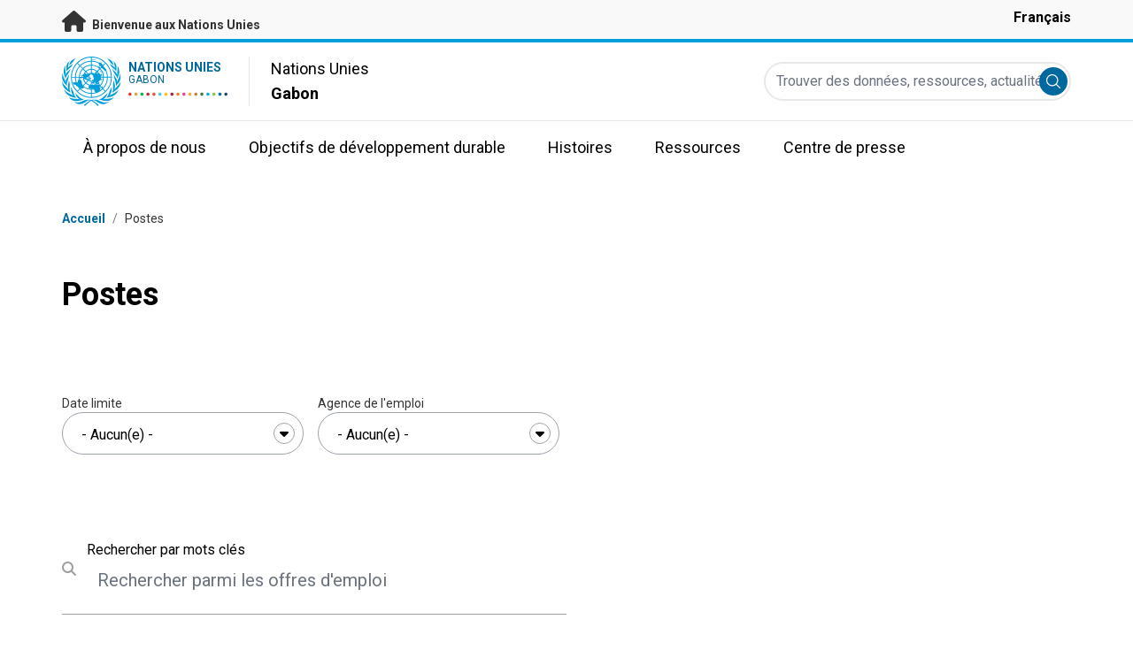

--- FILE ---
content_type: text/html; charset=UTF-8
request_url: https://gabon.un.org/fr/jobs
body_size: 13452
content:
<!DOCTYPE html>
<html lang="fr" dir="ltr" prefix="og: https://ogp.me/ns#">
  <head>

    <meta charset="utf-8" />
<link rel="canonical" href="https://gabon.un.org/fr/jobs" />
<meta property="og:site_name" content="Postes | Les Nations Unies en Gabon" />
<meta property="og:url" content="https://gabon.un.org/fr/jobs" />
<meta property="og:title" content="Postes" />
<meta name="twitter:card" content="summary" />
<meta name="twitter:title" content="Postes | Les Nations Unies en Gabon" />
<meta name="Generator" content="Drupal 10 (https://www.drupal.org)" />
<meta name="MobileOptimized" content="width" />
<meta name="HandheldFriendly" content="true" />
<meta name="viewport" content="width=device-width, initial-scale=1.0" />
<link rel="alternate" hreflang="fr" href="https://gabon.un.org/fr/jobs" />
<link rel="icon" href="/profiles/undg_country/themes/custom/undg/favicon.ico" type="image/vnd.microsoft.icon" />

    <title>Postes | Les Nations Unies au Gabon</title>
    <link rel="preconnect" href="https://fonts.gstatic.com" crossorigin>
    <link rel="stylesheet" media="all" href="/sites/default/files/css/css_gQKBLdWwo2XGwYrCGM_BSjyAdqlg3okUsUtaxPlEwc8.css?delta=0&amp;language=fr&amp;theme=undg&amp;include=eJw9jEEKwzAMBD_kRNAPFdnZqgbJgshp6r6-kIRcdoY5bFGOGJQ5kMrphggWRCq-gpqvxlp_SKJV3j37l25LAUXpD7o4W20pRnTYebm1RejlrU-8I9yuIuqZdYo-tDY52tOwVCZhVawjfSr2oGNn82VT_AHZSUF6" />
<link rel="stylesheet" media="all" href="/sites/default/files/css/css_f6oYX4E_eeF7EqOB7MaFcyVNclcMDKJHI9-SEQm4TH8.css?delta=1&amp;language=fr&amp;theme=undg&amp;include=eJw9jEEKwzAMBD_kRNAPFdnZqgbJgshp6r6-kIRcdoY5bFGOGJQ5kMrphggWRCq-gpqvxlp_SKJV3j37l25LAUXpD7o4W20pRnTYebm1RejlrU-8I9yuIuqZdYo-tDY52tOwVCZhVawjfSr2oGNn82VT_AHZSUF6" />
<link rel="stylesheet" media="all" href="https://fonts.googleapis.com/css?family=Roboto:400,700&amp;display=swap" />

    <script type="application/json" data-drupal-selector="drupal-settings-json">{"path":{"baseUrl":"\/","pathPrefix":"fr\/","currentPath":"jobs","currentPathIsAdmin":false,"isFront":false,"currentLanguage":"fr","themeUrl":"profiles\/undg_country\/themes\/custom\/undg"},"pluralDelimiter":"\u0003","suppressDeprecationErrors":true,"glightbox":{"width":"98%","height":"98%","plyr":{"js":"\/libraries\/plyr\/plyr.js","css":"\/libraries\/plyr\/plyr.css","enabled":true,"debug":false,"controls":"[\u0027play-large\u0027, \u0027play\u0027, \u0027progress\u0027, \u0027current-time\u0027, \u0027mute\u0027, \u0027volume\u0027, \u0027captions\u0027, \u0027settings\u0027, \u0027pip\u0027, \u0027airplay\u0027, \u0027fullscreen\u0027]","settings":"[\u0027captions\u0027, \u0027quality\u0027, \u0027speed\u0027, \u0027loop\u0027]","loadSprite":true,"iconUrl":"","iconPrefix":"plyr","blankVideo":"https:\/\/cdn.plyr.io\/static\/blank.mp4","autoplay":false,"autopause":true,"playsinline":true,"seekTime":10,"volume":1,"muted":false,"clickToPlay":true,"disableContextMenu":true,"hideControls":true,"resetOnEnd":false,"displayDuration":true,"invertTime":true,"toggleInvert":true,"ratio":""}},"rollbar":{"accessToken":"ceca362f0d0048f79126165e7268f835","captureUncaught":true,"captureUnhandledRejections":false,"payload":{"environment":"UNCT.live"},"rollbarJsUrl":"https:\/\/cdn.rollbar.com\/rollbarjs\/refs\/tags\/v2.26.4\/rollbar.min.js","ignoredMessages":[],"scrubFields":["passwd","password","secret","confirm_password","password_confirmation","auth_token","csrf_token"]},"ajaxTrustedUrl":{"\/fr\/jobs":true},"user":{"uid":0,"permissionsHash":"69ec052b31066a75d856868b0ada1764f168aea67d236341dda27bb50aacb3f2"}}</script>
<script src="/sites/default/files/js/js_zVPiC4Wn1owDpY4UGo0xtD0czvUE3dR8eivd-ulIPDY.js?scope=header&amp;delta=0&amp;language=fr&amp;theme=undg&amp;include=eJxdjksOwzAIBS_kxGpXvY2FbUKQEK4w6ef29SJepKunGQQ8Eqbdc_tEVvZAExOrsGL8F8GaSAYbg5ZBQkfB4vd45sq3h66bTZ82KOg9VjueIOvVTlzeXAl97NgLLREqGsg4CVb2cGil89vS_TtK0A-9K0VG"></script>


    <script>
      // https://www.uninfo.org/config.js
      window.ENV = {
        API_URL: "https://api.uninfo.org/",
        MVP_URL: "https://workspace.uninfo.org",
        PORTAL_URL: "https://www.uninfo.org",
        API_VERSION: "v0.2",
        EXTERNAL_STORAGE: "https://minio.dev.devqube.io/uninfo-production-main/",
        NODE_ENV: "production",
        HOLDING_PAGE: false
      };
    </script>

    <!-- Google Tag Manager -->
    <script> (function(w, d, s, l, i) {
      w[l] = w[l] || [];
      w[l].push({
        'gtm.start': new Date().getTime(),
        event: 'gtm.js'
      });
      var f = d.getElementsByTagName(s)[0],
      j = d.createElement(s),
      dl = l != 'dataLayer' ? '&l=' + l : '';
      j.async = true;
      j.src = 'https://www.googletagmanager.com/gtm.js?id=' + i + dl;
      f.parentNode.insertBefore(j, f);
    })(window, document, 'script', 'dataLayer', 'GTM-LQCS'); </script>
    <!-- End Google Tag Manager -->

  </head>
  <body class="path-jobs font-body">
    <!-- Google Tag Manager (noscript) -->
    <noscript>
      <iframe src="https://www.googletagmanager.com/ns.html?id=GTM-LQCS"
      height="0" width="0" style="display:none;visibility:hidden"></iframe>
    </noscript>
    <!-- End Google Tag Manager (noscript) -->

        <a href="#main-content" class="visually-hidden focusable skip-link">
      Passer au contenu principal
    </a>
    
      <div class="dialog-off-canvas-main-canvas" data-off-canvas-main-canvas>
    <div class="layout-container">
      
  <header role="banner">
    <div class="header-separator"></div>
    <div class="header-container">
        <div class="region region-header">
    <div id="block-unct-header-block" class="block block-undg-blocks block-site-header-block">
  
    
      <div class="relative">
      
  
  <div class="top-banner bg-un-gray-lightest py-2 border-b-4 border-un-primary-brand h-12">
    <div class="inner-top-banner fluid-container-narrow flex flex-row justify-between">
      <div id="welcome" class="font-bold text-sm">
        <a href="https://www.un.org/" class="text-un-gray-darkest">
          <i class="text-xl md:text-2xl me-1 fa-solid fa-home"></i>
          Bienvenue aux Nations Unies
        </a>
      </div>

      <div id="language-switcher" class="relative right">
        


<div class="md:hidden text-un-primary-light-1 pointer" id="language-switcher-icon">
    <svg class="w-6 h-6" fill="none" stroke="currentColor" viewBox="0 0 24 24" xmlns="http://www.w3.org/2000/svg"><path stroke-linecap="round" stroke-linejoin="round" stroke-width="2" d="M21 12a9 9 0 01-9 9m9-9a9 9 0 00-9-9m9 9H3m9 9a9 9 0 01-9-9m9 9c1.657 0 3-4.03 3-9s-1.343-9-3-9m0 18c-1.657 0-3-4.03-3-9s1.343-9 3-9m-9 9a9 9 0 019-9"></path></svg>
  </div>
  <ul class="hidden absolute top-10 -start-19 z-999 bg-white md:bg-transparent md:block md:static" id="language-switcher-menu">
    <li><span id="language-switcher-icon"></span><ul class="language-switcher-language-url flex flex-col md:flex-row md:space-s-3">        <li hreflang="fr" data-drupal-link-system-path="jobs" class="fr py-2 px-6 border border-un-primary-light md:py-0 md:px-0 md:border-0 is-active" aria-current="page"><a href="/fr/jobs" class="language-link is-active" hreflang="fr" data-drupal-link-system-path="jobs" aria-current="page">Français</a></li></ul>
    </li>
  </ul>
      </div>
    </div>
  </div>
  <div class="bottom-banner lang-fr relative border-b border-un-gray-3">
    <div class="fluid-container-narrow py-4 flex flex-row justify-between items-center">

      <div id="site-logo" class="divide-s flex">
        <div class="flex md:space-s-2 flex-col md:flex-row md:pe-6 pe-3">
          <a href="https://gabon.un.org/fr" class="block">
            <span class="sr-only">UN Logo</span>
            <img alt="" class="md:h-14 h-10" src="/profiles/undg_country/themes/custom/undg/images/logo/un-logo.svg">
          </a>

          <div class="flex flex-col">
            <a href="https://gabon.un.org/fr" class="block text-un-primary-light uppercase">
              <div class="text-3xs md:text-sm mt-0.5"><strong>Nations Unies</strong></div>
              <div class="text-3xs md:text-xs leading-3 -mt-1" >Gabon</div>
            </a>
            <div class="mt-auto mb-2.5 items-start w-full">
              <svg aria-hidden="true" class="w-12 md:w-28" height="1.905mm" viewBox="0 0 58.71104 1.905" width="58.71104mm" xmlns="http://www.w3.org/2000/svg"><g transform="matrix(.26458333 0 0 .26458333 -34.792708 -20.372916)"><path d="m135.1 84.2c-2 0-3.6-1.6-3.6-3.6s1.6-3.6 3.6-3.6 3.6 1.6 3.6 3.6-1.6 3.6-3.6 3.6" fill="#ec3225"/><path d="m162 84.2c-2 0-3.6-1.6-3.6-3.6s1.6-3.6 3.6-3.6 3.6 1.6 3.6 3.6-1.6 3.6-3.6 3.6" fill="#0db04b"/><path d="m188.8 84.2c-2 0-3.6-1.6-3.6-3.6s1.6-3.6 3.6-3.6 3.6 1.6 3.6 3.6-1.6 3.6-3.6 3.6" fill="#ef4e37"/><path d="m215.6 84.2c-2 0-3.6-1.6-3.6-3.6s1.6-3.6 3.6-3.6 3.6 1.6 3.6 3.6-1.6 3.6-3.6 3.6" fill="#ffc10e"/><path d="m242.5 84.2c-2 0-3.6-1.6-3.6-3.6s1.6-3.6 3.6-3.6 3.6 1.6 3.6 3.6-1.6 3.6-3.6 3.6" fill="#f38020"/><path d="m269.3 84.2c-2 0-3.6-1.6-3.6-3.6s1.6-3.6 3.6-3.6 3.6 1.6 3.6 3.6-1.6 3.6-3.6 3.6" fill="#f9a533"/><path d="m296.1 84.2c-2 0-3.6-1.6-3.6-3.6s1.6-3.6 3.6-3.6 3.6 1.6 3.6 3.6-1.6 3.6-3.6 3.6" fill="#387c46"/><path d="m148.6 84.2c-2 0-3.6-1.6-3.6-3.6s1.6-3.6 3.6-3.6 3.6 1.6 3.6 3.6-1.7 3.6-3.6 3.6" fill="#daa63c"/><path d="m175.4 84.2c-2 0-3.6-1.6-3.6-3.6s1.6-3.6 3.6-3.6 3.6 1.6 3.6 3.6-1.6 3.6-3.6 3.6" fill="#d12333"/><path d="m202.2 84.2c-2 0-3.6-1.6-3.6-3.6s1.6-3.6 3.6-3.6 3.6 1.6 3.6 3.6-1.6 3.6-3.6 3.6" fill="#44c7f4"/><path d="m229.1 84.2c-2 0-3.6-1.6-3.6-3.6s1.6-3.6 3.6-3.6 3.6 1.6 3.6 3.6-1.7 3.6-3.6 3.6" fill="#a61d44"/><path d="m255.9 84.2c-2 0-3.6-1.6-3.6-3.6s1.6-3.6 3.6-3.6 3.6 1.6 3.6 3.6-1.6 3.6-3.6 3.6" fill="#ed4094"/><path d="m282.7 84.2c-2 0-3.6-1.6-3.6-3.6s1.6-3.6 3.6-3.6 3.6 1.6 3.6 3.6-1.6 3.6-3.6 3.6" fill="#bb892c"/><path d="m309.6 84.2c-2 0-3.6-1.6-3.6-3.6s1.6-3.6 3.6-3.6 3.6 1.6 3.6 3.6-1.7 3.6-3.6 3.6" fill="#00adee"/><path d="m336.4 84.2c-2 0-3.6-1.6-3.6-3.6s1.6-3.6 3.6-3.6 3.6 1.6 3.6 3.6-1.6 3.6-3.6 3.6" fill="#006cb6"/><path d="m323 84.2c-2 0-3.6-1.6-3.6-3.6s1.6-3.6 3.6-3.6 3.6 1.6 3.6 3.6-1.6 3.6-3.6 3.6" fill="#8bc53f"/><path d="m349.8 84.2c-2 0-3.6-1.6-3.6-3.6s1.6-3.6 3.6-3.6 3.6 1.6 3.6 3.6-1.6 3.6-3.6 3.6" fill="#174b6e"/></g></svg>
            </div>
          </div>
        </div>

        <div class="ps-3 md:ps-6 my-auto">
          <div class="md:text-lg text-md">Nations Unies</div>
          <div class="md:text-lg text-md"><strong>Gabon</strong></div>
        </div>
      </div>

      <div class="md:max-w-xs lg:max-w-none md:ps-3">
        <div class="site-search-wrapper">

  <form action="/fr/search" method="get" id="main-search-form" accept-charset="UTF-8" class="hidden absolute top-0 start-0 w-full h-full md:w-auto md:h-auto md:static md:block">

    <div class="relative w-full h-full md:w-auto md:h-auto">
      <label class="sr-only" for="search-input">Trouver des données, ressources, actualités et autres informations sur l'ONU</label>
      <input id="search-input" placeholder="Trouver des données, ressources, actualités et autres informations sur l'ONU" type="text" name="key" value="" size="38" maxlength="128" class="w-full h-full md:w-auto md:h-auto md:rounded-full border-un-gray-3 border-2 max-w-full">
      <button id="edit-submit-search" name="search" type="submit" class="absolute inset-y-0 my-auto end-10 md:end-1 bg-un-primary-light rounded-full h-8 w-8 text-white p-2 cursor-pointer">
        <span class="sr-only">Submit search</span>
        <svg viewBox="0 0 14 14" fill="currentColor">
          <path fill-rule="evenodd" clip-rule="evenodd" d="M10.4238 9.65421L13.8405 13.0708C14.0532 13.2834 14.0532 13.628 13.8406 13.8406C13.7343 13.9469 13.5949 14 13.4556 14C13.3164 14 13.177 13.9469 13.0708 13.8406L9.65403 10.4239C8.63276 11.2731 7.32127 11.7847 5.89241 11.7847C2.64332 11.7847 0 9.14154 0 5.89258C0 2.6434 2.64332 0 5.89241 0C9.14144 0 11.7848 2.6434 11.7848 5.89258C11.7848 7.32151 11.2731 8.63294 10.4238 9.65421ZM5.89241 1.08862C3.24358 1.08862 1.08862 3.24367 1.08862 5.89258C1.08862 8.54127 3.24358 10.6961 5.89241 10.6961C8.54117 10.6961 10.6961 8.54127 10.6961 5.89258C10.6961 3.24367 8.54117 1.08862 5.89241 1.08862Z"></path>
        </svg>
      </button>
      <img src="/profiles/undg_country/themes/custom/undg/images/icons/icon_close.svg" alt="Terminer la rechercher" class="close-search absolute end-0 w-10 top-8 text-un-gray-dark cursor-pointer md:hidden">
    </div>

  </form>

</div>

      </div>
      <div class="flex flex-row justify-between lg:hidden">
        <button type="button" id="mobile-search-toggle" class="md:hidden w-10 h-10 bg-un-primary-light rounded-full text-white p-3 self-center" name="search-toogle">
          <svg viewBox="0 0 14 14" fill="currentColor">
            <path fill-rule="evenodd" clip-rule="evenodd" d="M10.4238 9.65421L13.8405 13.0708C14.0532 13.2834 14.0532 13.628 13.8406 13.8406C13.7343 13.9469 13.5949 14 13.4556 14C13.3164 14 13.177 13.9469 13.0708 13.8406L9.65403 10.4239C8.63276 11.2731 7.32127 11.7847 5.89241 11.7847C2.64332 11.7847 0 9.14154 0 5.89258C0 2.6434 2.64332 0 5.89241 0C9.14144 0 11.7848 2.6434 11.7848 5.89258C11.7848 7.32151 11.2731 8.63294 10.4238 9.65421ZM5.89241 1.08862C3.24358 1.08862 1.08862 3.24367 1.08862 5.89258C1.08862 8.54127 3.24358 10.6961 5.89241 10.6961C8.54117 10.6961 10.6961 8.54127 10.6961 5.89258C10.6961 3.24367 8.54117 1.08862 5.89241 1.08862Z"></path>
          </svg>
        </button>
        <button type="button" class="mobile-menu-toggle lg:hidden flex justify-end items-center w-10 h-10 self-center cursor-pointer" name="menu">
          <div class="menu-hide-when-open text-un-primary-light">
            <svg class="w-8 h-8" fill="none" stroke="currentColor" viewBox="0 0 24 24" xmlns="http://www.w3.org/2000/svg"><path stroke-linecap="round" stroke-linejoin="round" stroke-width="2" d="M4 6h16M4 12h16M4 18h16"></path></svg>
          </div>
          <div class="menu-show-when-open hidden text-un-primary-light">
            <svg class="w-8 h-8" fill="none" stroke="currentColor" viewBox="0 0 24 24" xmlns="http://www.w3.org/2000/svg"><path stroke-linecap="round" stroke-linejoin="round" stroke-width="2" d="M6 18L18 6M6 6l12 12"></path></svg>
          </div>
        </button>
      </div>
    </div>
  </div>

  <div class="menu-show-when-open hidden lg:block bg-un-primary-main lg:bg-transparent lg:h-auto absolute w-full lg:static top-full z-50">
  <div class="fluid-container-narrow main-menu-container">
    <nav class="main-menu-simple py-4 lg:p-0" role="navigation" aria-label="Main menu">
              <ul class="flex flex-col lg:flex lg:flex-row divide-y lg:divide-y-0 divide-un-gray-light text-white lg:text-black font-body">
                                  <li class="py-5 ps-7.5 pe-15 lg:ps-0 lg:pe-0 lg:p-0 cursor-pointer group lg:relative has-children">
                            <a class="font-bold lg:font-normal lg:group-hover:font-bold lg:group-focus:font-bold text-xl lg:text-lg justify-between lg:justify-center lg:py-4 lg:px-6 group flex" href="#">
                <span aria-label="À propos de nous">À propos de nous</span>
                <span class="hidden lg:group-hover:block lg:group-focus:block h-1 w-full absolute bottom-0 bg-un-primary-light"></span>
              </a>
                                              <ul class="border-t border-un-gray-light flex-col divide-y divide-un-gray-light mt-4 lg:mt-0 hidden lg:hidden lg:group-hover:flex lg:group-focus:flex lg:absolute lg:top-full z-50 lg:bg-un-primary-main lg:w-80 lg:py-4 lg:px-6 lg:text-white lg:shadow-md">
                                                        <li class="">
                                            <a aria-label="À propos de l'ONU" title="Découvrez ce que l&#039;ONU fait en Gabon pour aider à la réalisation des objectifs de développement durable." class="block p-2 text-base hover:underline focus:underline" href="https://www.un.org/fr/about-us" target="_blank" >À propos de l'ONU</a>
                    </li>
                                      <li class="">
                                            <a aria-label="L'ONU au Gabon" title="" class="block p-2 text-base hover:underline focus:underline" href="/fr/about/about-the-un"  >L'ONU au Gabon</a>
                    </li>
                                      <li class="">
                                            <a aria-label="Organismes de l'ONU au Gabon" title="" class="block p-2 text-base hover:underline focus:underline" href="/fr/about/un-entities-in-country"  >Organismes de l'ONU au Gabon</a>
                    </li>
                                      <li class="">
                                            <a aria-label="Bureau du/de la Coordonnateur/trice résident/e" title="" class="block p-2 text-base hover:underline focus:underline" href="/fr/about/about-the-resident-coordinator-office"  >Bureau du/de la Coordonnateur/trice résident/e</a>
                    </li>
                                      <li class="">
                                            <a aria-label="Notre équipe au Gabon" title="" class="block p-2 text-base hover:underline focus:underline" href="/fr/about/our-team"  >Notre équipe au Gabon</a>
                    </li>
                                      <li class="">
                                            <a aria-label="Contactez-nous" title="" class="block p-2 text-base hover:underline focus:underline" href="/fr/contact-us"  >Contactez-nous</a>
                    </li>
                                      <li class="">
                                            <a aria-label="Groupe pour le développement durable" title="" class="block p-2 text-base hover:underline focus:underline" href="https://unsdg.un.org/fr" target="_blank" >Groupe pour le développement durable</a>
                    </li>
                                  </ul>
                          </li>
                                  <li class="py-5 ps-7.5 pe-15 lg:ps-0 lg:pe-0 lg:p-0 cursor-pointer group lg:relative">
                            <a class="font-bold lg:font-normal lg:group-hover:font-bold lg:group-focus:font-bold text-xl lg:text-lg justify-between lg:justify-center lg:py-4 lg:px-6 group flex" href="/fr/sdgs">
                <span aria-label="Objectifs de développement durable">Objectifs de développement durable</span>
                <span class="hidden lg:group-hover:block lg:group-focus:block h-1 w-full absolute bottom-0 bg-un-primary-light"></span>
              </a>
                          </li>
                                  <li class="py-5 ps-7.5 pe-15 lg:ps-0 lg:pe-0 lg:p-0 cursor-pointer group lg:relative">
                            <a class="font-bold lg:font-normal lg:group-hover:font-bold lg:group-focus:font-bold text-xl lg:text-lg justify-between lg:justify-center lg:py-4 lg:px-6 group flex" href="/fr/stories">
                <span aria-label="Histoires">Histoires</span>
                <span class="hidden lg:group-hover:block lg:group-focus:block h-1 w-full absolute bottom-0 bg-un-primary-light"></span>
              </a>
                          </li>
                                  <li class="py-5 ps-7.5 pe-15 lg:ps-0 lg:pe-0 lg:p-0 cursor-pointer group lg:relative has-children">
                            <a class="font-bold lg:font-normal lg:group-hover:font-bold lg:group-focus:font-bold text-xl lg:text-lg justify-between lg:justify-center lg:py-4 lg:px-6 group flex" href="#">
                <span aria-label="Ressources">Ressources</span>
                <span class="hidden lg:group-hover:block lg:group-focus:block h-1 w-full absolute bottom-0 bg-un-primary-light"></span>
              </a>
                                              <ul class="border-t border-un-gray-light flex-col divide-y divide-un-gray-light mt-4 lg:mt-0 hidden lg:hidden lg:group-hover:flex lg:group-focus:flex lg:absolute lg:top-full z-50 lg:bg-un-primary-main lg:w-80 lg:py-4 lg:px-6 lg:text-white lg:shadow-md">
                                                        <li class="">
                                            <a aria-label="Publications" title="" class="block p-2 text-base hover:underline focus:underline" href="/fr/resources/publications"  >Publications</a>
                    </li>
                                      <li class="">
                                            <a aria-label="Photos" title="" class="block p-2 text-base hover:underline focus:underline" href="/fr/resources/photo-stories"  >Photos</a>
                    </li>
                                      <li class="">
                                            <a aria-label="Vidéos" title="" class="block p-2 text-base hover:underline focus:underline" href="/fr/resources/video-stories"  >Vidéos</a>
                    </li>
                                  </ul>
                          </li>
                                  <li class="py-5 ps-7.5 pe-15 lg:ps-0 lg:pe-0 lg:p-0 cursor-pointer group lg:relative has-children">
                            <a class="font-bold lg:font-normal lg:group-hover:font-bold lg:group-focus:font-bold text-xl lg:text-lg justify-between lg:justify-center lg:py-4 lg:px-6 group flex" href="#">
                <span aria-label="Centre de presse">Centre de presse</span>
                <span class="hidden lg:group-hover:block lg:group-focus:block h-1 w-full absolute bottom-0 bg-un-primary-light"></span>
              </a>
                                              <ul class="border-t border-un-gray-light flex-col divide-y divide-un-gray-light mt-4 lg:mt-0 hidden lg:hidden lg:group-hover:flex lg:group-focus:flex lg:absolute lg:top-full z-50 lg:bg-un-primary-main lg:w-80 lg:py-4 lg:px-6 lg:text-white lg:shadow-md lg:end-0">
                                                        <li class="">
                                            <a aria-label="Communiqués de presse" title="" class="block p-2 text-base hover:underline focus:underline" href="/fr/press-centre/press-releases"  >Communiqués de presse</a>
                    </li>
                                      <li class="">
                                            <a aria-label="Discours" title="" class="block p-2 text-base hover:underline focus:underline" href="/fr/press-centre/speeches"  >Discours</a>
                    </li>
                                      <li class="">
                                            <a aria-label="Contacts presse" title="" class="block p-2 text-base hover:underline focus:underline" href="/fr/press-centre/media-contacts"  >Contacts presse</a>
                    </li>
                                  </ul>
                          </li>
                  </ul>
          </nav>
  </div>
</div>


</div>

  </div>

  </div>

    </div>
    <div id="read-progress"></div>
  </header>

  <main role="main">
        <a id="main-content" tabindex="-1"></a>

    <div class="layout-content">
        <div class="region region-content">
    <div data-drupal-messages-fallback class="hidden"></div>  <nav class="breadcrumb fluid-container-narrow my-8 md:my-10" role="navigation" aria-labelledby="system-breadcrumb">
    <h2 id="system-breadcrumb" class="visually-hidden">Fil d'Ariane</h2>

    <div class="flex flex-row text-sm items-center">
                              <div class="crumb truncate text-un-primary-light-1 font-bold">
                      <a href="/fr">Accueil</a>
                  </div>
                                  <div class="text-un-gray-dark mx-2">/</div>
                        <div class="crumb truncate text-un-gray-darkest">
                      Postes
                  </div>
          </div>

  </nav>
<div class="fluid-container-narrow">
    <h1 class="font-bold text-4xl mt-12 mb-6 sm:max-w-194">
    Postes
  </h1>

</div>
<div class="fluid-container-narrow">
  <div class="my-16">

  <h3 class="text-base md:text-lg mb-6 md:mb-8">
          </h3>
      <div class="flex flex-row space-s-4 items-baseline">
  <h3 class="filters-title flex flex-row pb-4 sm:pb-0 space-s-4 sm:hidden">
    <div>
      <i class="fa-solid fa-filter"></i>
      Filters
    </div>

  </h3>

  
</div>
  
  <div class="facets-wrapper hidden sm:grid grid-cols-1 sm:grid-cols-2 md:grid-cols-4 sm:gap-x-4">
          <div class="js-form-item form-item js-form-type-select2 form-type-select2 js-form-item-date-limite form-item-date-limite">
      <label>Date limite</label>
        <select data-drupal-facet-id="closing_date" data-drupal-selector="facet-closing_date" class="js-facets-select2 js-facets-widget form-select select2-widget" name="Date limite[]" multiple="multiple" data-select2-config="{&quot;multiple&quot;:true,&quot;placeholder&quot;:{&quot;id&quot;:&quot;&quot;,&quot;text&quot;:&quot;- Aucun(e) -&quot;},&quot;allowClear&quot;:false,&quot;dir&quot;:&quot;ltr&quot;,&quot;language&quot;:&quot;fr&quot;,&quot;tags&quot;:false,&quot;theme&quot;:&quot;default&quot;,&quot;maximumSelectionLength&quot;:0,&quot;tokenSeparators&quot;:[],&quot;selectOnClose&quot;:false,&quot;width&quot;:&quot;100%&quot;}"><option value="/fr/jobs?f%5B0%5D=closing_date%3A2023-06">juin 2023</option><option value="/fr/jobs?f%5B0%5D=closing_date%3A2022-08">août 2022</option><option value="/fr/jobs?f%5B0%5D=closing_date%3A2023-05">mai 2023</option><option value="/fr/jobs?f%5B0%5D=closing_date%3A2023-03">mars 2023</option><option value="/fr/jobs?f%5B0%5D=closing_date%3A2022-09">septembre 2022</option><option value="/fr/jobs?f%5B0%5D=closing_date%3A2022-07">juillet 2022</option><option value="/fr/jobs?f%5B0%5D=closing_date%3A2023-04">avril 2023</option><option value="/fr/jobs?f%5B0%5D=closing_date%3A2022-10">octobre 2022</option><option value="/fr/jobs?f%5B0%5D=closing_date%3A2022-11">novembre 2022</option><option value="/fr/jobs?f%5B0%5D=closing_date%3A2022-05">mai 2022</option><option value="/fr/jobs?f%5B0%5D=closing_date%3A2022-06">juin 2022</option><option value="/fr/jobs?f%5B0%5D=closing_date%3A2021-08">août 2021</option><option value="/fr/jobs?f%5B0%5D=closing_date%3A2020-03">mars 2020</option><option value="/fr/jobs?f%5B0%5D=closing_date%3A2021-03">mars 2021</option><option value="/fr/jobs?f%5B0%5D=closing_date%3A2021-11">novembre 2021</option><option value="/fr/jobs?f%5B0%5D=closing_date%3A2021-10">octobre 2021</option><option value="/fr/jobs?f%5B0%5D=closing_date%3A2021-09">septembre 2021</option><option value="/fr/jobs?f%5B0%5D=closing_date%3A2023-02">février 2023</option><option value="/fr/jobs?f%5B0%5D=closing_date%3A2021-12">décembre 2021</option><option value="/fr/jobs?f%5B0%5D=closing_date%3A2019-07">juillet 2019</option><option value="/fr/jobs?f%5B0%5D=closing_date%3A2021-07">juillet 2021</option><option value="/fr/jobs?f%5B0%5D=closing_date%3A2021-06">juin 2021</option><option value="/fr/jobs?f%5B0%5D=closing_date%3A2019-10">octobre 2019</option><option value="/fr/jobs?f%5B0%5D=closing_date%3A2020-02">février 2020</option><option value="/fr/jobs?f%5B0%5D=closing_date%3A2022-12">décembre 2022</option><option value="/fr/jobs?f%5B0%5D=closing_date%3A2023-01">janvier 2023</option><option value="/fr/jobs?f%5B0%5D=closing_date%3A2019-08">août 2019</option><option value="/fr/jobs?f%5B0%5D=closing_date%3A2019-09">septembre 2019</option><option value="/fr/jobs?f%5B0%5D=closing_date%3A2021-02">février 2021</option><option value="/fr/jobs?f%5B0%5D=closing_date%3A2019-12">décembre 2019</option><option value="/fr/jobs?f%5B0%5D=closing_date%3A2019-11">novembre 2019</option><option value="/fr/jobs?f%5B0%5D=closing_date%3A2020-01">janvier 2020</option><option value="/fr/jobs?f%5B0%5D=closing_date%3A2020-10">octobre 2020</option><option value="/fr/jobs?f%5B0%5D=closing_date%3A2023-09">septembre 2023</option><option value="/fr/jobs?f%5B0%5D=closing_date%3A2023-10">octobre 2023</option><option value="/fr/jobs?f%5B0%5D=closing_date%3A2020-12">décembre 2020</option><option value="/fr/jobs?f%5B0%5D=closing_date%3A2020-07">juillet 2020</option><option value="/fr/jobs?f%5B0%5D=closing_date%3A2022-01">janvier 2022</option><option value="/fr/jobs?f%5B0%5D=closing_date%3A2020-11">novembre 2020</option><option value="/fr/jobs?f%5B0%5D=closing_date%3A2020-08">août 2020</option><option value="/fr/jobs?f%5B0%5D=closing_date%3A2020-09">septembre 2020</option><option value="/fr/jobs?f%5B0%5D=closing_date%3A2020-04">avril 2020</option><option value="/fr/jobs?f%5B0%5D=closing_date%3A2023-11">novembre 2023</option><option value="/fr/jobs?f%5B0%5D=closing_date%3A2022-02">février 2022</option><option value="/fr/jobs?f%5B0%5D=closing_date%3A2019-05">mai 2019</option><option value="/fr/jobs?f%5B0%5D=closing_date%3A2024-04">avril 2024</option><option value="/fr/jobs?f%5B0%5D=closing_date%3A2020-06">juin 2020</option><option value="/fr/jobs?f%5B0%5D=closing_date%3A2022-04">avril 2022</option><option value="/fr/jobs?f%5B0%5D=closing_date%3A2020-05">mai 2020</option><option value="/fr/jobs?f%5B0%5D=closing_date%3A2024-06">juin 2024</option><option value="/fr/jobs?f%5B0%5D=closing_date%3A2023-08">août 2023</option><option value="/fr/jobs?f%5B0%5D=closing_date%3A2024-03">mars 2024</option><option value="/fr/jobs?f%5B0%5D=closing_date%3A2024-05">mai 2024</option><option value="/fr/jobs?f%5B0%5D=closing_date%3A2024-02">février 2024</option><option value="/fr/jobs?f%5B0%5D=closing_date%3A2019-06">juin 2019</option><option value="/fr/jobs?f%5B0%5D=closing_date%3A2021-01">janvier 2021</option><option value="/fr/jobs?f%5B0%5D=closing_date%3A2023-12">décembre 2023</option><option value="/fr/jobs?f%5B0%5D=closing_date%3A2023-07">juillet 2023</option><option value="/fr/jobs?f%5B0%5D=closing_date%3A2024-07">juillet 2024</option><option value="/fr/jobs?f%5B0%5D=closing_date%3A2024-01">janvier 2024</option><option value="/fr/jobs?f%5B0%5D=closing_date%3A2022-03">mars 2022</option><option value="/fr/jobs?f%5B0%5D=closing_date%3A2024-08">août 2024</option><option value="/fr/jobs?f%5B0%5D=closing_date%3A2024-10">octobre 2024</option><option value="/fr/jobs?f%5B0%5D=closing_date%3A2024-09">septembre 2024</option><option value="/fr/jobs?f%5B0%5D=closing_date%3A2024-11">novembre 2024</option><option value="/fr/jobs?f%5B0%5D=closing_date%3A2025-01">janvier 2025</option><option value="/fr/jobs?f%5B0%5D=closing_date%3A2024-12">décembre 2024</option><option value="/fr/jobs?f%5B0%5D=closing_date%3A1970-01">janvier 1970</option><option value="/fr/jobs?f%5B0%5D=closing_date%3A2025-11">novembre 2025</option><option value="/fr/jobs?f%5B0%5D=closing_date%3A2025-02">février 2025</option><option value="/fr/jobs?f%5B0%5D=closing_date%3A2025-03">mars 2025</option><option value="/fr/jobs?f%5B0%5D=closing_date%3A2025-10">octobre 2025</option><option value="/fr/jobs?f%5B0%5D=closing_date%3A2025-09">septembre 2025</option><option value="/fr/jobs?f%5B0%5D=closing_date%3A2025-08">août 2025</option><option value="/fr/jobs?f%5B0%5D=closing_date%3A2025-07">juillet 2025</option><option value="/fr/jobs?f%5B0%5D=closing_date%3A2021-05">mai 2021</option><option value="/fr/jobs?f%5B0%5D=closing_date%3A2025-05">mai 2025</option><option value="/fr/jobs?f%5B0%5D=closing_date%3A2025-06">juin 2025</option><option value="/fr/jobs?f%5B0%5D=closing_date%3A2025-04">avril 2025</option><option value="/fr/jobs?f%5B0%5D=closing_date%3A2021-04">avril 2021</option><option value="/fr/jobs?f%5B0%5D=closing_date%3A2025-12">décembre 2025</option><option value="/fr/jobs?f%5B0%5D=closing_date%3A2017-12">décembre 2017</option><option value="/fr/jobs?f%5B0%5D=closing_date%3A2019-04">avril 2019</option><option value="/fr/jobs?f%5B0%5D=closing_date%3A2019-03">mars 2019</option><option value="/fr/jobs?f%5B0%5D=closing_date%3A2019-01">janvier 2019</option><option value="/fr/jobs?f%5B0%5D=closing_date%3A2005-03">mars 2005</option><option value="/fr/jobs?f%5B0%5D=closing_date%3A2018-12">décembre 2018</option><option value="/fr/jobs?f%5B0%5D=closing_date%3A1990-02">février 1990</option><option value="/fr/jobs?f%5B0%5D=closing_date%3A2002-02">février 2002</option><option value="/fr/jobs?f%5B0%5D=closing_date%3A2014-02">février 2014</option><option value="/fr/jobs?f%5B0%5D=closing_date%3A2019-02">février 2019</option><option value="/fr/jobs?f%5B0%5D=closing_date%3A2026-01">janvier 2026</option><option value="/fr/jobs?f%5B0%5D=closing_date%3A2030-07">juillet 2030</option><option value="/fr/jobs?f%5B0%5D=closing_date%3A2026-03">mars 2026</option></select><div class="absolute z-0 top-11 end-2.5 ms-4 border border-gray-400 rounded-full h-6 w-6 flex items-center justify-center"><i aria-hidden="true" class="fa fa-caret-down m-auto text-black"></i></div><div></div>
        </div>

          <div class="js-form-item form-item js-form-type-select2 form-type-select2 js-form-item-agence-de-lemploi form-item-agence-de-lemploi">
      <label>Agence de l'emploi</label>
        <select data-drupal-facet-id="jobs_agency" data-drupal-selector="facet-jobs_agency" class="js-facets-select2 js-facets-widget form-select select2-widget" name="Agence de l&#039;emploi[]" multiple="multiple" data-select2-config="{&quot;multiple&quot;:true,&quot;placeholder&quot;:{&quot;id&quot;:&quot;&quot;,&quot;text&quot;:&quot;- Aucun(e) -&quot;},&quot;allowClear&quot;:false,&quot;dir&quot;:&quot;ltr&quot;,&quot;language&quot;:&quot;fr&quot;,&quot;tags&quot;:false,&quot;theme&quot;:&quot;default&quot;,&quot;maximumSelectionLength&quot;:0,&quot;tokenSeparators&quot;:[],&quot;selectOnClose&quot;:false,&quot;width&quot;:&quot;100%&quot;}"><option value="/fr/jobs?f%5B0%5D=jobs_agency%3A122">A: Across</option><option value="/fr/jobs?f%5B0%5D=jobs_agency%3A2204">AA: Action Aid</option><option value="/fr/jobs?f%5B0%5D=jobs_agency%3A196">AA: Arcadia Associates</option><option value="/fr/jobs?f%5B0%5D=jobs_agency%3A156">AAK: Agulhas Applied Knowledge</option><option value="/fr/jobs?f%5B0%5D=jobs_agency%3A134">ACAA: Afghanistan and Central Asian Association</option><option value="/fr/jobs?f%5B0%5D=jobs_agency%3A184">ACO: Alliance CIV</option><option value="/fr/jobs?f%5B0%5D=jobs_agency%3A2203">ACTED: Agency for Technical Cooperation and Development </option><option value="/fr/jobs?f%5B0%5D=jobs_agency%3A255">ADAD: Auto-Development Africa</option><option value="/fr/jobs?f%5B0%5D=jobs_agency%3A201">ADB: Asian Development Bank</option><option value="/fr/jobs?f%5B0%5D=jobs_agency%3A2206">AECD: Malawi Association for Early Childhood Development</option><option value="/fr/jobs?f%5B0%5D=jobs_agency%3A19">AIEA: Agence internationale de l&#039;énergie atomique</option><option value="/fr/jobs?f%5B0%5D=jobs_agency%3A251">AIPR: Auschwitz Institute for the Prevention of Genocide and Mass Atrocities</option><option value="/fr/jobs?f%5B0%5D=jobs_agency%3A149">AKF: Aga Khan Foundation</option><option value="/fr/jobs?f%5B0%5D=jobs_agency%3A214">ANN: Associação dos Amigos da Natureza</option><option value="/fr/jobs?f%5B0%5D=jobs_agency%3A2194">APCTT: Asian and Pacific Centre for Transfer of Technology</option><option value="/fr/jobs?f%5B0%5D=jobs_agency%3A107">APDIM – UN ESCAP: Asian and Pacific Centre for the Development of Disaster Information Management</option><option value="/fr/jobs?f%5B0%5D=jobs_agency%3A49">BACP: Bureau d&#039;appui à la consolidation de la paix</option><option value="/fr/jobs?f%5B0%5D=jobs_agency%3A60">Banque mondiale: Banque mondiale</option><option value="/fr/jobs?f%5B0%5D=jobs_agency%3A1571">BelAU: Republican Public Organization Belarusian Association of UNESCO Clubs</option><option value="/fr/jobs?f%5B0%5D=jobs_agency%3A2225">BHMCT: BiH Ministry of Communications and Transport</option><option value="/fr/jobs?f%5B0%5D=jobs_agency%3A2227">BHMHRR: BiH Ministry of Human Rights and Refugees</option><option value="/fr/jobs?f%5B0%5D=jobs_agency%3A86">BINUH: Bureau intégré des Nations unies en Haïti</option><option value="/fr/jobs?f%5B0%5D=jobs_agency%3A333">BITC: Business in the Community</option><option value="/fr/jobs?f%5B0%5D=jobs_agency%3A320">BORDA: Bremen Overseas Research &amp; Development Association</option><option value="/fr/jobs?f%5B0%5D=jobs_agency%3A34">CEA: Commission économique pour l&#039;Afrique</option><option value="/fr/jobs?f%5B0%5D=jobs_agency%3A35">CEE: Commission économique pour l&#039;Europe</option><option value="/fr/jobs?f%5B0%5D=jobs_agency%3A36">CEPALC: Commission économique pour l&#039;Amérique latine et les Caraïbes</option><option value="/fr/jobs?f%5B0%5D=jobs_agency%3A40">CESAO: Commission économique et sociale pour l&#039;Asie occidentale</option><option value="/fr/jobs?f%5B0%5D=jobs_agency%3A38">CESAP: Commission économique et sociale pour l&#039;Asie et le Pacifique</option><option value="/fr/jobs?f%5B0%5D=jobs_agency%3A419">CII: Chemonics International Inc.</option><option value="/fr/jobs?f%5B0%5D=jobs_agency%3A58">CINU: Centre d&#039;information des Nations Unies</option><option value="/fr/jobs?f%5B0%5D=jobs_agency%3A2183">CMS: Convention on the Conservation of Migratory Species of Wild Animals</option><option value="/fr/jobs?f%5B0%5D=jobs_agency%3A30">CNUCED: Conférence des Nations Unies sur le commerce et le développement</option><option value="/fr/jobs?f%5B0%5D=jobs_agency%3A88">CNUDCI: Commission des Nations Unies pour le droit commercial international</option><option value="/fr/jobs?f%5B0%5D=jobs_agency%3A33">DAP: Département des affaires politiques</option><option value="/fr/jobs?f%5B0%5D=jobs_agency%3A110">DCG: Département de la communication globale</option><option value="/fr/jobs?f%5B0%5D=jobs_agency%3A31">DESA: Département des affaires économiques et sociales</option><option value="/fr/jobs?f%5B0%5D=jobs_agency%3A108">DPPA: Département des affaires politiques et de la consolidation de la paix</option><option value="/fr/jobs?f%5B0%5D=jobs_agency%3A613">EBRD: European Bank for Reconstruction and Development</option><option value="/fr/jobs?f%5B0%5D=jobs_agency%3A2246">ECAM: Employers Consultative Association of Malawi</option><option value="/fr/jobs?f%5B0%5D=jobs_agency%3A583">EOG: Embassy of Germany</option><option value="/fr/jobs?f%5B0%5D=jobs_agency%3A589">EOSB: Embassy of Sweden</option><option value="/fr/jobs?f%5B0%5D=jobs_agency%3A595">EOUS: Embassy of United States</option><option value="/fr/jobs?f%5B0%5D=jobs_agency%3A671">F: FHI360</option><option value="/fr/jobs?f%5B0%5D=jobs_agency%3A18">FAO: Organisation des Nations Unies pour l&#039;alimentation et l&#039;agriculture</option><option value="/fr/jobs?f%5B0%5D=jobs_agency%3A21">FIDA: Fonds International de Développement Agricole</option><option value="/fr/jobs?f%5B0%5D=jobs_agency%3A64">FMI: Fonds monétaire international</option><option value="/fr/jobs?f%5B0%5D=jobs_agency%3A41">FNUAP: Fonds des Nations Unies pour la population</option><option value="/fr/jobs?f%5B0%5D=jobs_agency%3A2166">GAFSP: Global Agriculture and Food Security Program Fund</option><option value="/fr/jobs?f%5B0%5D=jobs_agency%3A731">GEF: Global Environmental Facility</option><option value="/fr/jobs?f%5B0%5D=jobs_agency%3A732">GEF SGP: Global Environmental Facility - Small Grants Programme</option><option value="/fr/jobs?f%5B0%5D=jobs_agency%3A720">GIZ: German Technical Cooperation</option><option value="/fr/jobs?f%5B0%5D=jobs_agency%3A28">HCDH: Haut-Commissariat des Nations Unies aux droits de l&#039;homme</option><option value="/fr/jobs?f%5B0%5D=jobs_agency%3A43">HCR: Haut-Commissariat des Nations Unies pour les réfugiés</option><option value="/fr/jobs?f%5B0%5D=jobs_agency%3A793">HSI: Helvetas Swiss Intercooperation</option><option value="/fr/jobs?f%5B0%5D=jobs_agency%3A928">IAK: INTERSOS</option><option value="/fr/jobs?f%5B0%5D=jobs_agency%3A890">ICRC: International Committee of the Red Cross</option><option value="/fr/jobs?f%5B0%5D=jobs_agency%3A900">IFRC: International Federation of the Red Cross and Red Crescent</option><option value="/fr/jobs?f%5B0%5D=jobs_agency%3A95">ILANUD: Institut latino-américain des Nations Unies pour la prévention du délit et le traitement des délinquants</option><option value="/fr/jobs?f%5B0%5D=jobs_agency%3A908">INOPWUD: International Network of People who Use Drugs</option><option value="/fr/jobs?f%5B0%5D=jobs_agency%3A916">INSTRAW: International Research and Training Institute for the Advancement of Women</option><option value="/fr/jobs?f%5B0%5D=jobs_agency%3A78">ISA: Autorité internationale des fonds marins</option><option value="/fr/jobs?f%5B0%5D=jobs_agency%3A25">ITC: Centre du commerce international</option><option value="/fr/jobs?f%5B0%5D=jobs_agency%3A921">IUCN: International Union for Conservation of Nature and Natural Resources</option><option value="/fr/jobs?f%5B0%5D=jobs_agency%3A2268">JCC: Joint Coordination Centre</option><option value="/fr/jobs?f%5B0%5D=jobs_agency%3A976">JICA: Japan International Cooperation Agency</option><option value="/fr/jobs?f%5B0%5D=jobs_agency%3A1033">KOICA: Korea International Cooperation Agency</option><option value="/fr/jobs?f%5B0%5D=jobs_agency%3A1043">LS: La Strada</option><option value="/fr/jobs?f%5B0%5D=jobs_agency%3A2271">LUANAR: Malawi Lilongwe University of Agriculture and Natural Resources</option><option value="/fr/jobs?f%5B0%5D=jobs_agency%3A2212">MFA of Armenia: Ministry of Foreign Affairs of the Republic of Armenia</option><option value="/fr/jobs?f%5B0%5D=jobs_agency%3A2195">MGIEP: Mahatma Gandhi Institute of Education for Peace and Sustainable Development</option><option value="/fr/jobs?f%5B0%5D=jobs_agency%3A2214">Ministry of Environment of RA: Ministry of Environment of the Republic of Armenia</option><option value="/fr/jobs?f%5B0%5D=jobs_agency%3A2211">Ministry of ES of RA: Ministry of Emergency Situations of the Republic of Armenia</option><option value="/fr/jobs?f%5B0%5D=jobs_agency%3A61">MINUJUSTH: Mission des Nations Unies pour l&#039;appui à la justice en Haïti</option><option value="/fr/jobs?f%5B0%5D=jobs_agency%3A2010">MINUSCA: United Nations Multidimensional Integrated Stabilization Mission</option><option value="/fr/jobs?f%5B0%5D=jobs_agency%3A96">MINUSMA: Mission multidimensionnelle intégrée des Nations unies pour la stabilisation au Mali</option><option value="/fr/jobs?f%5B0%5D=jobs_agency%3A62">MINUSTAH: Mission des Nations Unies pour la stabilisation en Haïti</option><option value="/fr/jobs?f%5B0%5D=jobs_agency%3A109">Mission de l’ONU: Mission de l’ONU</option><option value="/fr/jobs?f%5B0%5D=jobs_agency%3A1278">MNG MD: Mongolia Municipality of Danilovgrad</option><option value="/fr/jobs?f%5B0%5D=jobs_agency%3A2294">MoDGh: Ministry of Defence - Ghana</option><option value="/fr/jobs?f%5B0%5D=jobs_agency%3A2217">MoD of RA: Ministry of Defense of the Republic of Armenia</option><option value="/fr/jobs?f%5B0%5D=jobs_agency%3A2297">MoF: Ministry of Finance</option><option value="/fr/jobs?f%5B0%5D=jobs_agency%3A1189">MOFA: Ministry of Foreign Affairs</option><option value="/fr/jobs?f%5B0%5D=jobs_agency%3A2299">MoFARI: Ministry of Foreign Affairs and Regional Integration – Ghana</option><option value="/fr/jobs?f%5B0%5D=jobs_agency%3A2303">MOIGh: Ministry of Information - Ghana</option><option value="/fr/jobs?f%5B0%5D=jobs_agency%3A79">MONUSCO: Mission de l&#039;Organisation des Nations unies pour la stabilisation en République démocratique du Congo</option><option value="/fr/jobs?f%5B0%5D=jobs_agency%3A1141">MSF: Médecins Sans Frontières</option><option value="/fr/jobs?f%5B0%5D=jobs_agency%3A2202">MWI ACB: Malawi Anti-Corruption Bureau</option><option value="/fr/jobs?f%5B0%5D=jobs_agency%3A1444">NPA: Norwegian People&#039;s Aid</option><option value="/fr/jobs?f%5B0%5D=jobs_agency%3A1445">NRC: Norwegian Refugee Council</option><option value="/fr/jobs?f%5B0%5D=jobs_agency%3A20">OACI: Organisation de l&#039;aviation civile internationale</option><option value="/fr/jobs?f%5B0%5D=jobs_agency%3A27">OCHA: Bureau de la coordination des affaires humanitaires</option><option value="/fr/jobs?f%5B0%5D=jobs_agency%3A24">OIM: Organisation internationale pour les migrations</option><option value="/fr/jobs?f%5B0%5D=jobs_agency%3A22">OIT: Organisation internationale du Travail</option><option value="/fr/jobs?f%5B0%5D=jobs_agency%3A23">OMI: Organisation maritime internationale</option><option value="/fr/jobs?f%5B0%5D=jobs_agency%3A65">OMM: Organisation météorologique mondiale</option><option value="/fr/jobs?f%5B0%5D=jobs_agency%3A56">OMPI: Organisation mondiale de la propriété intellectuelle</option><option value="/fr/jobs?f%5B0%5D=jobs_agency%3A55">OMS: Organisation mondiale de la santé</option><option value="/fr/jobs?f%5B0%5D=jobs_agency%3A52">OMT: Organisation mondiale du tourisme</option><option value="/fr/jobs?f%5B0%5D=jobs_agency%3A42">ONU-HABITAT: Programme des Nations Unies pour les établissements humains</option><option value="/fr/jobs?f%5B0%5D=jobs_agency%3A68">ONU: Nations Unies</option><option value="/fr/jobs?f%5B0%5D=jobs_agency%3A45">ONUDI: Organisation des Nations Unies pour le développement industriel</option><option value="/fr/jobs?f%5B0%5D=jobs_agency%3A51">ONU Femmes: Entité des Nations Unies pour l&#039;égalité des sexes et l&#039;autonomisation des femmes</option><option value="/fr/jobs?f%5B0%5D=jobs_agency%3A29">ONUSIDA: Programme commun des Nations Unies sur le VIH/sida</option><option value="/fr/jobs?f%5B0%5D=jobs_agency%3A100">OPS: Organisation panaméricaine de la santé</option><option value="/fr/jobs?f%5B0%5D=jobs_agency%3A1471">OSCE: Organization for Security and Co-operation in Europe</option><option value="/fr/jobs?f%5B0%5D=jobs_agency%3A87">OSESGY: Bureau de l&#039;Envoyé spécial du Secrétaire général pour le Yémen</option><option value="/fr/jobs?f%5B0%5D=jobs_agency%3A103">OSE Syria: Bureau de l&#039;ُEnvoyé spécial du Secrétaire général pour la Syrie</option><option value="/fr/jobs?f%5B0%5D=jobs_agency%3A1883">PAHO: The Pan American Health Organization</option><option value="/fr/jobs?f%5B0%5D=jobs_agency%3A54">PAM: Programme alimentaire mondial</option><option value="/fr/jobs?f%5B0%5D=jobs_agency%3A1506">PBF: Peace Building Fund</option><option value="/fr/jobs?f%5B0%5D=jobs_agency%3A32">PNUD: Programme des Nations Unies pour le développement</option><option value="/fr/jobs?f%5B0%5D=jobs_agency%3A37">PNUE: Programme des Nations Unies pour l&#039;environnement</option><option value="/fr/jobs?f%5B0%5D=jobs_agency%3A63">RCO: Bureau du(de la) Coordonnateur(trice) résident(e)</option><option value="/fr/jobs?f%5B0%5D=jobs_agency%3A1566">RIA: Relief International</option><option value="/fr/jobs?f%5B0%5D=jobs_agency%3A1708">SDC: Swiss Agency for Development and Cooperation</option><option value="/fr/jobs?f%5B0%5D=jobs_agency%3A2162">Sequa: Sequa</option><option value="/fr/jobs?f%5B0%5D=jobs_agency%3A77">SFI: Société financière internationale</option><option value="/fr/jobs?f%5B0%5D=jobs_agency%3A2176">UE: Union européenne</option><option value="/fr/jobs?f%5B0%5D=jobs_agency%3A26">UIT: Union internationale des télécommunications</option><option value="/fr/jobs?f%5B0%5D=jobs_agency%3A2200">UN-OHRLLS: United Nations Office of the High Representative for the Least Developed Countries, Landlocked Developing Countries and Small Island Developing States</option><option value="/fr/jobs?f%5B0%5D=jobs_agency%3A2188">UN-SPIDER: United Nations Platform for Space-based Information for Disaster Management and Emergency Response</option><option value="/fr/jobs?f%5B0%5D=jobs_agency%3A80">UNAKRT: L&#039;Assistance des Nations Unies au procès des Khmers rouges</option><option value="/fr/jobs?f%5B0%5D=jobs_agency%3A104">UNAMA: United Nations Assistance Mission in Afghanistan</option><option value="/fr/jobs?f%5B0%5D=jobs_agency%3A105">UNAMI: UN Assistance Mission for Iraq</option><option value="/fr/jobs?f%5B0%5D=jobs_agency%3A2177">UNCCD: Convention des Nations unies sur la lutte contre la désertification</option><option value="/fr/jobs?f%5B0%5D=jobs_agency%3A57">UNCDF: Fonds d&#039;équipement des Nations Unies</option><option value="/fr/jobs?f%5B0%5D=jobs_agency%3A1995">UNDPI: United Nations Department of Public Information</option><option value="/fr/jobs?f%5B0%5D=jobs_agency%3A1994">UNDPO: Department of Peace Operations</option><option value="/fr/jobs?f%5B0%5D=jobs_agency%3A46">UNDRR: Stratégie internationale de prévention des catastrophes des Nations unies</option><option value="/fr/jobs?f%5B0%5D=jobs_agency%3A81">UNDSS: Département de la sûreté et de la sécurite</option><option value="/fr/jobs?f%5B0%5D=jobs_agency%3A1998">UN ECLAC: United Nations Economic Commission for Latin America</option><option value="/fr/jobs?f%5B0%5D=jobs_agency%3A2187">UN ESCAP-CSAM: United Nations Economic and Social Commission for Asia and the Pacific/Centre for Sustainable Agricultural Mechanization</option><option value="/fr/jobs?f%5B0%5D=jobs_agency%3A39">UNESCO: Organisation des Nations Unies pour l&#039;éducation, la science et la culture</option><option value="/fr/jobs?f%5B0%5D=jobs_agency%3A2001">UNFCCC: United Nations Framework Convention on Climate Change</option><option value="/fr/jobs?f%5B0%5D=jobs_agency%3A2182">UN Global Compact: United Nations Global Compact</option><option value="/fr/jobs?f%5B0%5D=jobs_agency%3A44">UNICEF: Fonds des Nations Unies pour l&#039;enfance</option><option value="/fr/jobs?f%5B0%5D=jobs_agency%3A70">UNICRI: L&#039;Institut interrégional de recherche des Nations unies sur la criminalité et la justice</option><option value="/fr/jobs?f%5B0%5D=jobs_agency%3A2186">UNICRI: UN Interregional Crime and Justice Research Institute</option><option value="/fr/jobs?f%5B0%5D=jobs_agency%3A71">UNIDIR: L&#039;Institut des Nations unies pour la recherche sur le désarmement</option><option value="/fr/jobs?f%5B0%5D=jobs_agency%3A2180">UNIFIL: United Nations Interim Force in Lebanon</option><option value="/fr/jobs?f%5B0%5D=jobs_agency%3A82">UNIRMCT: Mécanisme international appelé à exercer les fonctions résiduelles des Tribunaux pénaux</option><option value="/fr/jobs?f%5B0%5D=jobs_agency%3A2373">UNIS: United Nations Information Services</option><option value="/fr/jobs?f%5B0%5D=jobs_agency%3A2181">UNITAD: United Nations Investigative Team to Promote Accountability for Crimes Committed by Da’esh/Islamic State in Iraq and the Levant</option><option value="/fr/jobs?f%5B0%5D=jobs_agency%3A2201">UNITAMS: UN Integrated Transition Assistance Mission in Sudan</option><option value="/fr/jobs?f%5B0%5D=jobs_agency%3A72">UNITAR: Institut des Nations unies pour la formation et la recherche</option><option value="/fr/jobs?f%5B0%5D=jobs_agency%3A89">UNLIREC: Centre régional des Nations Unies pour la paix, le désarmement et le développement en Amérique latine et dans les Caraïbes</option><option value="/fr/jobs?f%5B0%5D=jobs_agency%3A83">UNMAS: Le Service de la lutte antimines des Nations Unies</option><option value="/fr/jobs?f%5B0%5D=jobs_agency%3A2009">UNMISS: United Nations Mission in South Sudan</option><option value="/fr/jobs?f%5B0%5D=jobs_agency%3A84">UNOAU: Le Bureau des Nations Unies auprès de l&#039;Union africaine</option><option value="/fr/jobs?f%5B0%5D=jobs_agency%3A91">UNOB: Bureau des Nations Unies à Belgrade</option><option value="/fr/jobs?f%5B0%5D=jobs_agency%3A92">UNOCA: Bureau des Nations unies pour l&#039;Afrique centrale</option><option value="/fr/jobs?f%5B0%5D=jobs_agency%3A2196">UNOCT: Bureau de lutte contre le terrorisme</option><option value="/fr/jobs?f%5B0%5D=jobs_agency%3A2011">UNODA: United Nations Office for Disarmament Affairs</option><option value="/fr/jobs?f%5B0%5D=jobs_agency%3A47">UNODC: Office des Nations Unies contre la drogue et le crime</option><option value="/fr/jobs?f%5B0%5D=jobs_agency%3A2185">UNOOSA: UN Office for Outer Space Affairs</option><option value="/fr/jobs?f%5B0%5D=jobs_agency%3A48">UNOPS: Bureau des Nations Unies pour les services d&#039;appui aux projets</option><option value="/fr/jobs?f%5B0%5D=jobs_agency%3A1890">UNPRPD: The UN Partnership to Promote the Rights of Persons with Disabilities</option><option value="/fr/jobs?f%5B0%5D=jobs_agency%3A106">UNRCCA: United Nations Regional Centre for Preventive Diplomacy for Central Asia</option><option value="/fr/jobs?f%5B0%5D=jobs_agency%3A2197">UNRCPD: United Nations Regional Centre for Peace and Disarmament in Asia and the Pacific</option><option value="/fr/jobs?f%5B0%5D=jobs_agency%3A85">UNREC: Le Centre régional des Nations Unies pour la Paix et le Désarmement en Afrique</option><option value="/fr/jobs?f%5B0%5D=jobs_agency%3A73">UNRISD: L&#039;Institut de recherche des Nations unies pour le développement social</option><option value="/fr/jobs?f%5B0%5D=jobs_agency%3A2189">UNRoD: United Nations Register of Damage Caused by the Construction of the Wall in the Occupied Palestinian Territory</option><option value="/fr/jobs?f%5B0%5D=jobs_agency%3A50">UNRWA: Office de secours et de travaux des Nations Unies pour les réfugiés de Palestine dans le Proche-Orient</option><option value="/fr/jobs?f%5B0%5D=jobs_agency%3A2017">UNSCN: United Nations System Standing Committee on Nutrition</option><option value="/fr/jobs?f%5B0%5D=jobs_agency%3A2190">UNSCO: The Office of the United Nations Special Coordinator for the Middle East Peace Process</option><option value="/fr/jobs?f%5B0%5D=jobs_agency%3A2178">UNSCOL: Office of the United Nations Special Coordinator for Lebanon</option><option value="/fr/jobs?f%5B0%5D=jobs_agency%3A2191">UNSDSN: UN Sustainable Development Solutions Network</option><option value="/fr/jobs?f%5B0%5D=jobs_agency%3A2372">UNSMIL: United Nations Support Mission in Libya</option><option value="/fr/jobs?f%5B0%5D=jobs_agency%3A101">UNSOM: Mission d&#039;assistance des Nations en Somalie</option><option value="/fr/jobs?f%5B0%5D=jobs_agency%3A102">UNSOS: Bureau d&#039;appui des Nations Unies en Somalie</option><option value="/fr/jobs?f%5B0%5D=jobs_agency%3A74">UNSSC: Le Collège du personnel des Nations Unies</option><option value="/fr/jobs?f%5B0%5D=jobs_agency%3A2199">UN Technology Bank: United Nations Technology Bank for Least Developed Countries</option><option value="/fr/jobs?f%5B0%5D=jobs_agency%3A93">UNTIL: Laboratoires d&#039;innovation technologique des Nations Unies</option><option value="/fr/jobs?f%5B0%5D=jobs_agency%3A2179">UNTSO: United Nations Truce Supervision Organization</option><option value="/fr/jobs?f%5B0%5D=jobs_agency%3A97">UNU-INRA: L&#039;Institut des ressources naturelles en Afrique de L&#039;Université des Nations Unies</option><option value="/fr/jobs?f%5B0%5D=jobs_agency%3A2192">UNU-Macau: United Nations University Institute in Macau</option><option value="/fr/jobs?f%5B0%5D=jobs_agency%3A2018">UNU: United Nations University </option><option value="/fr/jobs?f%5B0%5D=jobs_agency%3A75">UNU: Université des Nations unies</option><option value="/fr/jobs?f%5B0%5D=jobs_agency%3A2021">UNVFD: United Nations Voluntary Fund on Disability</option><option value="/fr/jobs?f%5B0%5D=jobs_agency%3A2020">UNVFVT: United Nations Voluntary Fund for Victims of Torture</option><option value="/fr/jobs?f%5B0%5D=jobs_agency%3A2193">UNVMC: United Nations Verification Mission in Colombia</option><option value="/fr/jobs?f%5B0%5D=jobs_agency%3A98">UPAIX: Univerité de la paix</option><option value="/fr/jobs?f%5B0%5D=jobs_agency%3A53">UPU: Union postale universelle</option><option value="/fr/jobs?f%5B0%5D=jobs_agency%3A2024">USAID: United States Agency for International Development</option><option value="/fr/jobs?f%5B0%5D=jobs_agency%3A59">VNU: Volontaires des Nations Unies</option><option value="/fr/jobs?f%5B0%5D=jobs_agency%3A2093">WHH: Welthungerhilfe</option><option value="/fr/jobs?f%5B0%5D=jobs_agency%3A2118">WTO: World Trade Organisation</option><option value="/fr/jobs?f%5B0%5D=jobs_agency%3A2123">WWF: World Wild Fund</option></select><div class="absolute z-0 top-11 end-2.5 ms-4 border border-gray-400 rounded-full h-6 w-6 flex items-center justify-center"><i aria-hidden="true" class="fa fa-caret-down m-auto text-black"></i></div><div></div>
        </div>

      </div>

</div>

</div>
<div class="views-element-container"><div class="main-content-list view view-jobs view-id-jobs view-display-id-embed js-view-dom-id-f8711e0054e583fcdf1ed62c73e4aa42dcb4b07c403119398e358de62dc7ccef">
  
    
        <div class="view-filters">
      <form class="views-exposed-form undg-search-form" data-drupal-selector="views-exposed-form-jobs-embed" action="/fr/jobs" method="get" id="views-exposed-form-jobs-embed" accept-charset="UTF-8">
  <div class="grid grid-cols-1 gap-y-6 sm:gap-y-0 sm:grid-cols-2 items-end my-8 fluid-container-narrow">
  <div class="flex flex-row items-center space-s-3 border-un-gray-light border-0 border-b">
    <div data-drupal-selector="edit-actions" class="form-actions js-form-wrapper form-wrapper" id="edit-actions--2">
<button data-twig-suggestion="search_submit" data-drupal-selector="edit-submit-jobs-2" type="submit" id="edit-submit-jobs--2" value="Rechercher" class="button js-form-submit form-submit" />
  <span class="sr-only">Submit search</span>
  <i class="fa-solid fa-search text-un-gray-light"></i>
</button>
</div>

    <div class="js-form-item form-item js-form-type-textfield form-type-textfield js-form-item-search-api-fulltext form-item-search-api-fulltext">
      <label for="edit-search-api-fulltext--2">Rechercher par mots clés</label>
        <label for="edit-search-api-fulltext--2" class="sr-only">Rechercher</label>
<input placeholder="Rechercher parmi les offres d&#039;emploi" data-twig-suggestion="search_api_fulltext" data-drupal-selector="edit-search-api-fulltext" type="text" id="edit-search-api-fulltext--2" name="search_api_fulltext" value="" size="60" maxlength="128" class="form-text w-full text-base lg:text-xl text-un-gray-dark border-0" />


        </div>

  </div>

  <div>
    
  </div>

  

</div>




</form>

    </div>
    
  
      
          </div>
</div>
<div class="fluid-container-narrow">
  <h3 class="block text-3xl sm:text-4xl font-bold mt-10.5 md:mt-20 mb-8 md:mb-9">Ressources supplémentaires</h3>
<div class="grid grid-cols-2 sm:flex sm:flex-wrap gap-4">
      <a href="https://careers.un.org/lbw/home.aspx?viewtype=CYJA" target="_blank" class="group flex flex-col justify-between p-4 border border-gray-300 rounded-md shadow-un h-36 sm:h-50 sm:w-58 bg-white hover:bg-un-primary-main hover:text-white">
  <div class="font-bold">Créez votre dossier de candidature</div>
  <div class="text-xs">
    <div class="flex flex-row space-s-2 text-lg items-center hover:opacity-70 focus:outline-none ">
  <i class="fa-solid fa-circle-plus text-un-primary-light-1 group-hover:text-white cursor-pointer"></i>
  <div class="button-label font-bold text-white hidden group-hover:block">Pour en savoir plus</div>
</div>

  </div>
</a>

      <a href="https://careers.un.org/lbw/home.aspx?viewtype=AP&amp;lang=en-US" target="_blank" class="group flex flex-col justify-between p-4 border border-gray-300 rounded-md shadow-un h-36 sm:h-50 sm:w-58 bg-white hover:bg-un-primary-main hover:text-white">
  <div class="font-bold">Procédure de candidature</div>
  <div class="text-xs">
    <div class="flex flex-row space-s-2 text-lg items-center hover:opacity-70 focus:outline-none ">
  <i class="fa-solid fa-circle-plus text-un-primary-light-1 group-hover:text-white cursor-pointer"></i>
  <div class="button-label font-bold text-white hidden group-hover:block">Pour en savoir plus</div>
</div>

  </div>
</a>

      <a href="https://careers.un.org/lbw/home.aspx?viewtype=AYI&amp;lang=en-US" target="_blank" class="group flex flex-col justify-between p-4 border border-gray-300 rounded-md shadow-un h-36 sm:h-50 sm:w-58 bg-white hover:bg-un-primary-main hover:text-white">
  <div class="font-bold">Lors de votre entretien</div>
  <div class="text-xs">
    <div class="flex flex-row space-s-2 text-lg items-center hover:opacity-70 focus:outline-none ">
  <i class="fa-solid fa-circle-plus text-un-primary-light-1 group-hover:text-white cursor-pointer"></i>
  <div class="button-label font-bold text-white hidden group-hover:block">Pour en savoir plus</div>
</div>

  </div>
</a>

      <a href="https://unsdg.un.org/jobs" target="_blank" class="group flex flex-col justify-between p-4 border border-gray-300 rounded-md shadow-un h-36 sm:h-50 sm:w-58 bg-white hover:bg-un-primary-main hover:text-white">
  <div class="font-bold">Tous les postes</div>
  <div class="text-xs">
    <div class="flex flex-row space-s-2 text-lg items-center hover:opacity-70 focus:outline-none ">
  <i class="fa-solid fa-circle-plus text-un-primary-light-1 group-hover:text-white cursor-pointer"></i>
  <div class="button-label font-bold text-white hidden group-hover:block">Pour en savoir plus</div>
</div>

  </div>
</a>

  </div>

</div>
<div class="container-bottom-spacing">
  <div class="fluid-container-narrow">
  <h3 class="block text-3xl sm:text-4xl font-bold mt-10.5 md:mt-20 mb-8 md:mb-9">En savoir plus sur une carrière aux Nations Unies</h3>
  <a href="https://careers.un.org/lbw/Home.aspx" target="_blank" class="inline-block bg-white font-bold text-sm text-un-primary-light-2 px-12 sm:px-15 py-4 sm:py-5 border-2 border-un-primary-light-2 rounded-full shadow-un hover:shadow-un hover:opacity-60 transition-opacity transition-shadow ease-out mb-10.5 md:mb-20">

    <div class="flex flex-row space-s-2 items-center">
      <div>
        ONU Carrières
      </div>

          </div>

  </a>

</div>

</div>

  </div>

    </div>

    <div id="webchat"></div>
  </main>

  <footer role="contentinfo"  data-aos="fade-zoom-in" data-aos-easing="ease-in-sine" data-aos-duration="600">
    <div class="footer-menu">
      <div class="footer-menu-container">
          <div class="region region-footer-menu">
    <div id="block-unctfootermenublock" class="block block-undg-blocks block-site-footer-menu-block">
  
    
      
<footer id="footer" aria-label="Site footer">
  <div class="bg-un-gray-lightest">
    <div class="fluid-container-narrow pt-10">

      <div class="pb-16">
        <div class="text-2xl sm:text-3xl font-bold md:w-1/2">
                      Nations Unies Gabon
                  </div>
        <div class="md:grid md:grid-cols-2">

          <div id="footer-text" class="mt-5 md:mt-10 mb-4 md:mb-6 w-full md:w-4/6 md:text-lg">
            <div>Bienvenue au site web de l'équipe de pays des Nations Unies en Gabon</div>

            <div class="text-un-gray-darkest pt-10"><p>Bureau de la Coordination<br>
Maison des Nations Unies - Près du Pont de Gué-Gué - BP 2183 Libreville, Gabon<br>
Tel : +241 74 82 69 77</p>
</div>
          </div>

          <nav role="navigation" aria-labelledby="footer-menu">
            <span id="footer-menu" class="sr-only">Footer menu</span>
            <div class="mt-8 md:mt-10 sm:mt-0 sm:grid sm:grid-cols-2 gap-x-14 gap-y-10 space-y-5 sm:space-y-0 w-full">
                                <div class="flex flex-col space-y-4">
    <div class="flex flex-row justify-between items-center w-auto lg:w-2/3">
      <span class="font-bold"><a href="https://www.un.org/fr/about-us">À propos de l'ONU</a></span>

            <a href="https://www.un.org/fr/about-us">
        <span class="sr-only">À propos de l'ONU</span>
        <svg class="rtl-rotate w-4 h-4 sm:w-6 sm:h-6 text-black" fill="currentColor" viewBox="0 0 20 20" xmlns="http://www.w3.org/2000/svg"><path fill-rule="evenodd" d="M10.293 3.293a1 1 0 011.414 0l6 6a1 1 0 010 1.414l-6 6a1 1 0 01-1.414-1.414L14.586 11H3a1 1 0 110-2h11.586l-4.293-4.293a1 1 0 010-1.414z" clip-rule="evenodd"></path></svg>
      </a>

    </div>
    <div class="text-sm text-un-gray-darkest">
      Découvrez ce que l'ONU fait en Gabon pour aider à la réalisation des objectifs de développement durable.
    </div>

  </div>

                                <div class="flex flex-col space-y-4">
    <div class="flex flex-row justify-between items-center w-auto lg:w-2/3">
      <span class="font-bold"><a href="/fr/sdgs">ODD</a></span>

            <a href="/fr/sdgs">
        <span class="sr-only">ODD</span>
        <svg class="rtl-rotate w-4 h-4 sm:w-6 sm:h-6 text-black" fill="currentColor" viewBox="0 0 20 20" xmlns="http://www.w3.org/2000/svg"><path fill-rule="evenodd" d="M10.293 3.293a1 1 0 011.414 0l6 6a1 1 0 010 1.414l-6 6a1 1 0 01-1.414-1.414L14.586 11H3a1 1 0 110-2h11.586l-4.293-4.293a1 1 0 010-1.414z" clip-rule="evenodd"></path></svg>
      </a>

    </div>
    <div class="text-sm text-un-gray-darkest">
      Notre action pour les objectifs de développement durable
    </div>

  </div>

                                <div class="flex flex-col space-y-4">
    <div class="flex flex-row justify-between items-center w-auto lg:w-2/3">
      <span class="font-bold"><a href="/fr/stories">Histoires</a></span>

            <a href="/fr/stories">
        <span class="sr-only">Histoires</span>
        <svg class="rtl-rotate w-4 h-4 sm:w-6 sm:h-6 text-black" fill="currentColor" viewBox="0 0 20 20" xmlns="http://www.w3.org/2000/svg"><path fill-rule="evenodd" d="M10.293 3.293a1 1 0 011.414 0l6 6a1 1 0 010 1.414l-6 6a1 1 0 01-1.414-1.414L14.586 11H3a1 1 0 110-2h11.586l-4.293-4.293a1 1 0 010-1.414z" clip-rule="evenodd"></path></svg>
      </a>

    </div>
    <div class="text-sm text-un-gray-darkest">
      En savoir plus sur notre travail pour la réalisation des objectifs de développement durable
    </div>

  </div>

                                <div class="flex flex-col space-y-4">
    <div class="flex flex-row justify-between items-center w-auto lg:w-2/3">
      <span class="font-bold"><a href="/fr/resources/publications">Ressources</a></span>

            <a href="/fr/resources/publications">
        <span class="sr-only">Ressources</span>
        <svg class="rtl-rotate w-4 h-4 sm:w-6 sm:h-6 text-black" fill="currentColor" viewBox="0 0 20 20" xmlns="http://www.w3.org/2000/svg"><path fill-rule="evenodd" d="M10.293 3.293a1 1 0 011.414 0l6 6a1 1 0 010 1.414l-6 6a1 1 0 01-1.414-1.414L14.586 11H3a1 1 0 110-2h11.586l-4.293-4.293a1 1 0 010-1.414z" clip-rule="evenodd"></path></svg>
      </a>

    </div>
    <div class="text-sm text-un-gray-darkest">
      En savoir plus sur notre travail pour la réalisation des objectifs de développement durable
    </div>

  </div>

                                <div class="flex flex-col space-y-4">
    <div class="flex flex-row justify-between items-center w-auto lg:w-2/3">
      <span class="font-bold"><a href="/fr/jobs">Postes</a></span>

            <a href="/fr/jobs">
        <span class="sr-only">Postes</span>
        <svg class="rtl-rotate w-4 h-4 sm:w-6 sm:h-6 text-black" fill="currentColor" viewBox="0 0 20 20" xmlns="http://www.w3.org/2000/svg"><path fill-rule="evenodd" d="M10.293 3.293a1 1 0 011.414 0l6 6a1 1 0 010 1.414l-6 6a1 1 0 01-1.414-1.414L14.586 11H3a1 1 0 110-2h11.586l-4.293-4.293a1 1 0 010-1.414z" clip-rule="evenodd"></path></svg>
      </a>

    </div>
    <div class="text-sm text-un-gray-darkest">
      Découvrez les offres d'emploi disponibles.
    </div>

  </div>

                          </div>
          </nav>
        </div>
      </div>

      <div class="flex flex-col sm:flex-row-reverse sm:justify-between text-un-gray-darkest border-t border-gray-300 pt-12 pb-14">
        <div class="flex flex-row space-s-3 justify-evenly sm:justify-start md:w-auto sm:w-auto mx-auto sm:mx-0">
                      <div class="h-8 w-8 md:h-10 md:w-10 flex items-center justify-center bg-un-gray-light rounded-full">
              <a class="text-xs" href="https://twitter.com/OnuGabon" target="_blank" rel="noopener noreferrer">
                <span class="sr-only">twitter-x</span>
                <i class="fab fa-lg fa-twitter-x text-white"></i>
              </a>
            </div>
                      <div class="h-8 w-8 md:h-10 md:w-10 flex items-center justify-center bg-un-gray-light rounded-full">
              <a class="text-xs" href="https://www.facebook.com/onugb/" target="_blank" rel="noopener noreferrer">
                <span class="sr-only">facebook-f</span>
                <i class="fab fa-lg fa-facebook-f text-white"></i>
              </a>
            </div>
                      <div class="h-8 w-8 md:h-10 md:w-10 flex items-center justify-center bg-un-gray-light rounded-full">
              <a class="text-xs" href="https://www.flickr.com/photos/182120637@N05/" target="_blank" rel="noopener noreferrer">
                <span class="sr-only">flickr</span>
                <i class="fab fa-lg fa-flickr text-white"></i>
              </a>
            </div>
                      <div class="h-8 w-8 md:h-10 md:w-10 flex items-center justify-center bg-un-gray-light rounded-full">
              <a class="text-xs" href="https://www.youtube.com/channel/UC8orO5JDEd-_pU1WpkTS57Q" target="_blank" rel="noopener noreferrer">
                <span class="sr-only">youtube</span>
                <i class="fab fa-lg fa-youtube text-white"></i>
              </a>
            </div>
                  </div>

        <div class="flex flex-col sm:justify-center mt-6 sm:mt-0 text-xs text-center sm:text-start">
          Droits d'auteur © 2025 Nations Unies au Gabon
        </div>
      </div>

    </div>
  </div>


  <div class="fluid-container-narrow">
    <div class="md:grid grid-cols-2 py-5 md:items-center">
      <div class="flex flex-row space-s-2 sm:space-s-5 items-center">
        <img class="h-10 sm:h-16 w-10 sm:w-16" alt="UN Logo" src="/profiles/undg_country/themes/custom/undg/images/un-logo-only.svg">
        <span class="font-bold text-lg sm:text-xl md:text-2xl uppercase">Nations Unies</span>
      </div>

      <nav role="navigation" aria-labelledby="global-un-menu">
        <span id="global-un-menu" class="sr-only">Global U.N. menu</span>
        <ul class="flex flex-col flex-wrap md:flex-row rtl-md-divide divide-un-gray-dark px-0 m-0 mt-3 md:mt-0 space-y-3 md:space-y-0 md:space-s-1">
                      <li class="text-un-gray-darkest text-xs ps-1 leading-3">
                            <a  href="https://www.un.org/fr/contact-us-0" target="_blank">Contacter</a>
            </li>
                      <li class="text-un-gray-darkest text-xs ps-1 leading-3">
                            <a  href="https://www.un.org/fr/about-us/copyright/" target="_blank">Droits d'auteur</a>
            </li>
                      <li class="text-un-gray-darkest text-xs ps-1 leading-3">
                            <a  href="https://www.un.org/fr/about-us/fraud-alert/" target="_blank">Courriers frauduleux</a>
            </li>
                      <li class="text-un-gray-darkest text-xs ps-1 leading-3">
                            <a  href="https://www.un.org/fr/about-us/privacy-notice/" target="_blank">Confidentialité de l'information</a>
            </li>
                      <li class="text-un-gray-darkest text-xs ps-1 leading-3">
                            <a  href="https://www.un.org/fr/site-index" target="_blank">Index de A à Z</a>
            </li>
                      <li class="text-un-gray-darkest text-xs ps-1 leading-3">
                            <a  href="https://www.un.org/fr/about-us/terms-of-use" target="_blank">Conditions d'utilisation</a>
            </li>
                  </ul>
      </nav>

    </div>
  </div>

</footer>

  </div>

  </div>

      </div>
    </div>
  </footer>
  
</div>

  </div>

    
    <script src="/sites/default/files/js/js_LZ37e1JIODO1hhY18BAl5XsapQrqTwhz0m_fHfodB28.js?scope=footer&amp;delta=0&amp;language=fr&amp;theme=undg&amp;include=eJxdjksOwzAIBS_kxGpXvY2FbUKQEK4w6ef29SJepKunGQQ8Eqbdc_tEVvZAExOrsGL8F8GaSAYbg5ZBQkfB4vd45sq3h66bTZ82KOg9VjueIOvVTlzeXAl97NgLLREqGsg4CVb2cGil89vS_TtK0A-9K0VG"></script>


        <!-- Global site tag (gtag.js) - Google Analytics -->
    <script defer src="https://www.googletagmanager.com/gtag/js?id=G-VV61TBSBM3"></script>
    <script>
      window.dataLayer = window.dataLayer || [];
      function gtag(){dataLayer.push(arguments);}
      gtag('js', new Date());
    
            gtag('config', 'G-VV61TBSBM3');
            
          </script>
      </body>
</html>
